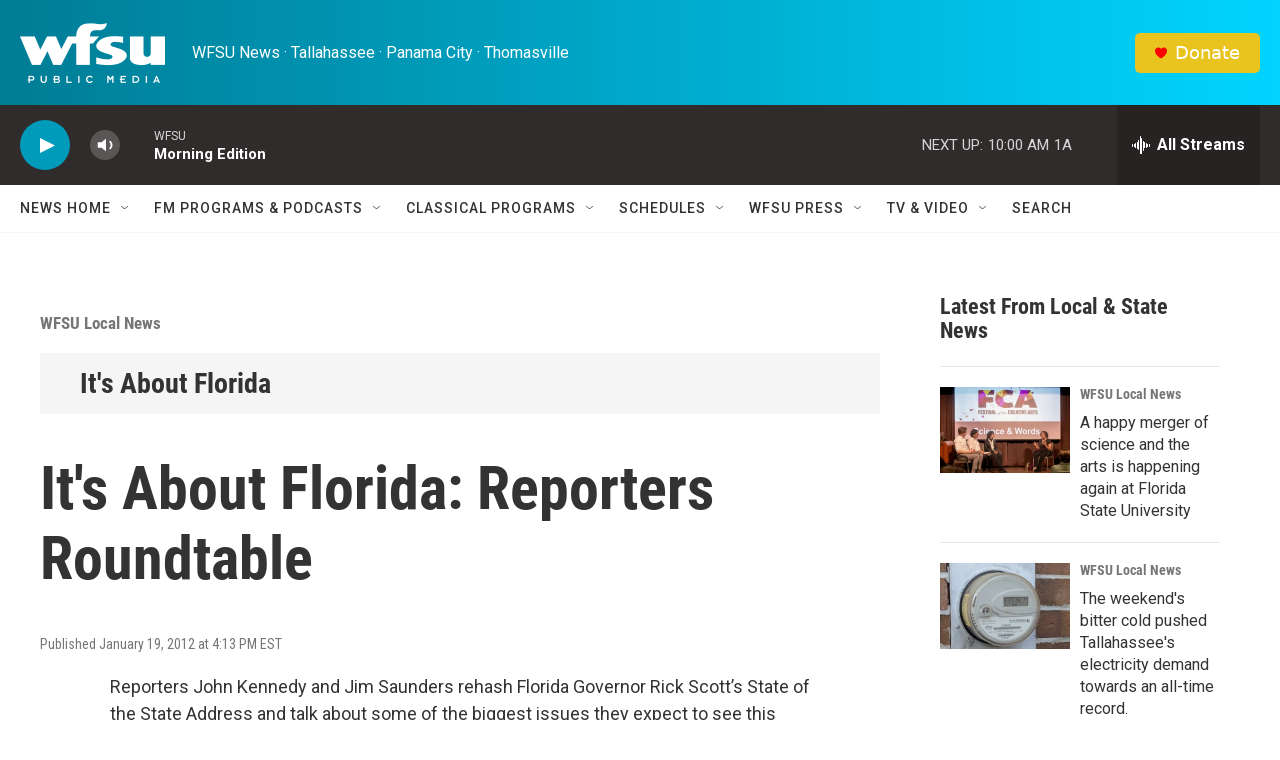

--- FILE ---
content_type: text/html; charset=utf-8
request_url: https://www.google.com/recaptcha/api2/aframe
body_size: 268
content:
<!DOCTYPE HTML><html><head><meta http-equiv="content-type" content="text/html; charset=UTF-8"></head><body><script nonce="-21M9-b9XWTJ_4HLLT3rwQ">/** Anti-fraud and anti-abuse applications only. See google.com/recaptcha */ try{var clients={'sodar':'https://pagead2.googlesyndication.com/pagead/sodar?'};window.addEventListener("message",function(a){try{if(a.source===window.parent){var b=JSON.parse(a.data);var c=clients[b['id']];if(c){var d=document.createElement('img');d.src=c+b['params']+'&rc='+(localStorage.getItem("rc::a")?sessionStorage.getItem("rc::b"):"");window.document.body.appendChild(d);sessionStorage.setItem("rc::e",parseInt(sessionStorage.getItem("rc::e")||0)+1);localStorage.setItem("rc::h",'1770041005757');}}}catch(b){}});window.parent.postMessage("_grecaptcha_ready", "*");}catch(b){}</script></body></html>